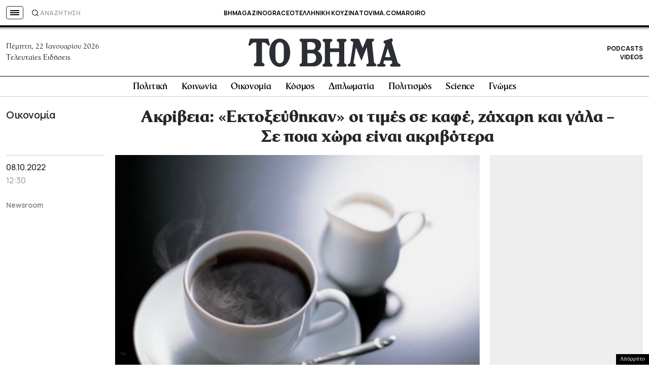

--- FILE ---
content_type: text/html; charset=utf-8
request_url: https://www.google.com/recaptcha/api2/aframe
body_size: 185
content:
<!DOCTYPE HTML><html><head><meta http-equiv="content-type" content="text/html; charset=UTF-8"></head><body><script nonce="avWZNR_jtTXtd_3ZyqvBRQ">/** Anti-fraud and anti-abuse applications only. See google.com/recaptcha */ try{var clients={'sodar':'https://pagead2.googlesyndication.com/pagead/sodar?'};window.addEventListener("message",function(a){try{if(a.source===window.parent){var b=JSON.parse(a.data);var c=clients[b['id']];if(c){var d=document.createElement('img');d.src=c+b['params']+'&rc='+(localStorage.getItem("rc::a")?sessionStorage.getItem("rc::b"):"");window.document.body.appendChild(d);sessionStorage.setItem("rc::e",parseInt(sessionStorage.getItem("rc::e")||0)+1);localStorage.setItem("rc::h",'1769035308689');}}}catch(b){}});window.parent.postMessage("_grecaptcha_ready", "*");}catch(b){}</script></body></html>

--- FILE ---
content_type: application/javascript; charset=utf-8
request_url: https://fundingchoicesmessages.google.com/f/AGSKWxW2JC8UVlJELW3RTcg54ORq3KwY9cCHpTOx3DdemEjXQtzlMjGYJv3Sxyf3q-QDzA7oPLRRlNe9yGfRuls09HZijHt6URq1cgSHRXpFwppALDOihvqaj2-lRk8uniW0CVN5-cj6Dase7I6_R_QmY_YQbGUZWq-yb357nNRBXmiPHk7eyKyj23C2w4QK/__doubleclick_ad./ads-segmentjs./adleader./ads_topbar_-468x60/
body_size: -1289
content:
window['a351c6f3-33e4-475a-bff5-99dcf1cd52c1'] = true;